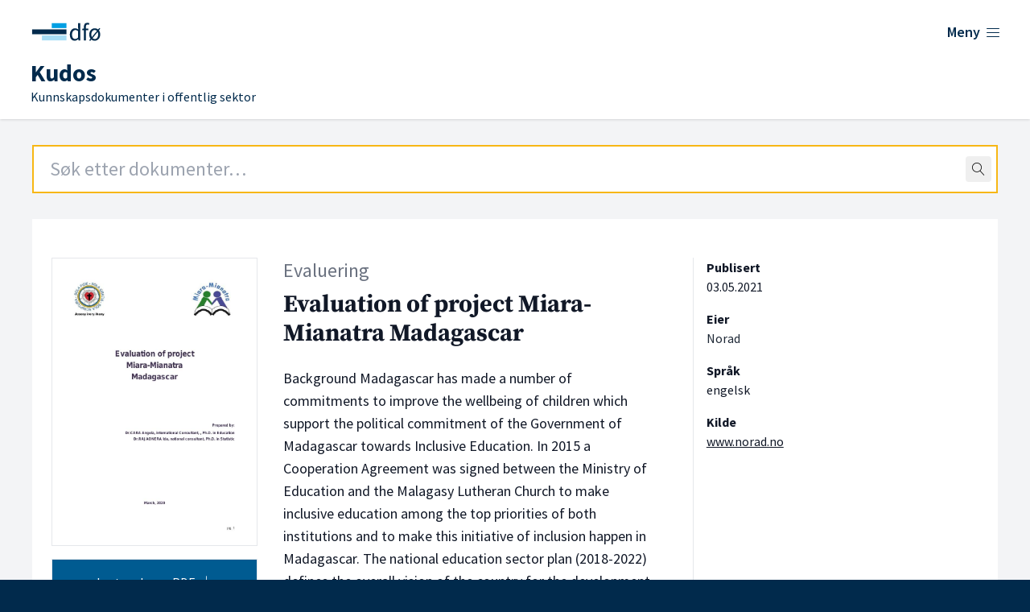

--- FILE ---
content_type: text/html; charset=UTF-8
request_url: https://kudos.dfo.no/documents/evaluation-of-project-miara-mianatra-madagascar-2
body_size: 12903
content:
<!DOCTYPE html>
<html lang="no">
    <head>
        <meta charset="utf-8">
        <meta name="viewport" content="width=device-width, initial-scale=1">
        <meta name="csrf-token" content="KJ7vX2weR1qA0TsacQE4nBl6UJ1p8OYBdNM7ATbp">

        <link rel="shortcut icon" href="https://kudos.dfo.no/favicon.svg"/>
        <link rel="apple-touch-icon" sizes="180x180" href="https://kudos.dfo.no/apple-touch-icon.png">
        <link rel="icon" type="image/png" sizes="32x32" href="https://kudos.dfo.no/favicon-32x32.png">
        <link rel="icon" type="image/png" sizes="16x16" href="https://kudos.dfo.no/favicon-16x16.png">

            <!-- Plausible -->
        <script defer data-domain="kudos.dfo.no" src="https://kudos-stats.dfo.no/js/script.js"></script>
    
    
        <!-- Matomo Tag Manager -->
        <script>
            var _mtm = window._mtm = window._mtm || [];
            _mtm.push({'mtm.startTime': (new Date().getTime()), 'event': 'mtm.Start'});
            var d=document, g=d.createElement('script'), s=d.getElementsByTagName('script')[0];
            g.async=true; g.src='https://sporing.dfo.no/js/container_eWdYH9zt.js'; s.parentNode.insertBefore(g,s);
        </script>
        <!-- End Matomo Tag Manager -->

    
        <title>Evaluation of project Miara-Mianatra Madagascar - Kudos</title>

        
    <link rel="canonical" href="https://kudos.dfo.no/dokument/4524/evaluation-of-project-miara-mianatra-madagascar-2" />

    
            <meta name="description" content="Background
Madagascar has made a number of commitments to improve the wellbeing of children which support the political commitment of the Government…" />
    
    <!-- Open Graph metadata -->
    <meta property="og:site_name" content="Kudos" />
    <meta property="og:title" content="Evaluation of project Miara-Mianatra Madagascar" />

            <meta property="og:description" content="Background
Madagascar has made a number of commitments to improve the wellbeing of children which support the political commitment of the Government…" />
    
    <!-- Dublin Core metadata -->
    <meta name="DC.Title" content="Evaluation of project Miara-Mianatra Madagascar" />
    <meta name="DC.Creator" content="Norad" />
            <meta name="DC.Description" content="Background
Madagascar has made a number of commitments to improve the wellbeing of children which support the political commitment of the Government of Madagascar towards Inclusive Education.
In 2015 a Cooperation Agreement was signed between the Ministry of Education and the Malagasy Lutheran Church to make inclusive education among the top priorities of both institutions and to make this initiative of inclusion happen in Madagascar.
The national education sector plan (2018-2022) defines the overall vision of the country for the development of education, particularly, Sustainable Development Goal 4.
The NMS-Miara-Mianatra Project, MLC ( Malagasy Lutheran Church) Inclusive Education Project started its first phase in 2018. The Miara-Mianatra ( learning together) is based on a previous project by MLC – Mampiaty Programme with the same vision, mission and core values but a different management structure.
It draws on the extensive experience of MLC in specialized education for blind and deaf persons (since 1924) and the Ministry of Education’s ongoing effort to draft and implement an Inclusive Education Policy.
The overall objective of the project is to integrate children with disabilities, with low or average level of impairment, in mainstream schools across four target areas in Madagascar: Atsinanana (Toamasina), Vakinankaratra (Antsirabe), Amoron’Imania (Ambositra) and Matsiatra Ambony (Fianarantsoa).
Purpose/objective
The purpose of the evaluation is to determine the extent of success of Miara-Mianatra project (2 years into a 3-year project), target activities, and provide a targeted focus the outline of a future 5-year project document.
Methodology
The evaluation was conducted using a mix methodology:

Desk review
Key informant interviews
Focus groups discussions in all 4 geographical areas.

In order to achieve the objectives of the evaluation, qualitative data collection methods were used during the visits to the selected localities. Interview and focus group discussions with; Community Agents, Teacher trainers, Teachers, National Platform for Inclusive Education Health workers, Parents of children with and without disabilities and Children with and without disabilities. Throughout the 12 days of field work, 34 semi-structured interviews were conducted in focus groups discussions.
Key findings
The evaluation revealed that project results have accomplished the Digni indicators related to Strengthening civil society, Gender equality, and Quality education.
The project team has established and well-kept the contact with the mains stakeholders: governmental institutions, Malagasy Lutheran Church, schools, and key stakeholders within target communities.
The feedback of the participants of the project indicate that the project team implemented numerous activities in an efficient manner
The project has proved the necessity to replicate the Inclusive Education Model in other regions; establish relationships between special schools and mainstream schools to ensure integration of children with disabilities into mainstream schools, through an optimal and competent collaboration between the relevant educational and social services and other actors (government, church, civil society, school, parents) based on a shared understanding of quality inclusive education practices.
The effectiveness of the initiatives implemented within the project is proven by the increased level of educational and social inclusion of children with disabilities in the mainstream schools. At the same time, the evaluation identified concerns about limited human resources to implement complex activities of Miara-Mianatra Project
The evaluation revealed that project’s impact is multidimensional through many categories of population from four target regions of the Project: (i) children with disabilities; (ii) school teachers and principals; (iii) doctors; (iv) parents raising children with disabilities; (v) parents of children without disabilities; (vi) civil society; (vi) other community members.
Recommendations
The evaluation report recommends continuation in a second phase aiming at ampifying the experience obtained this far by replicationg best practices of inclusion education model in other regions. The team give both short- and medium term recommendations to Miara Mianatra on the 4 modules. The evaluation report has 3 pages of recommendations. The recommendations are primarily about follow-up and strengthening the activities that are already done.

MM should work with SFM and transform it into an Institute of Inclusive Pedagogy.
Develop practical modules on Inclusive Education with more focus on Child Centered Education (list of 5 topics). The modules are also one of the things Paula (the senior consultant) has focus on.
Special schools. The evaluation also recommend that Miara Mianatra should work with the special schools and each year together identify 10%-20% of the students here that can be included in mainstream schools and initiate the inclusion of these students.
In order to strengthen the management and ensure the effectiveness of Miara-Mianatra project implementation, it is recommended to hire a Project assistance within Miara-Mianatra Project.

Medium term main highlights;


Advocacy and Awareness;Develop a joint plan on communication, develop awareness-raising module for mainstream pupils,a practical course for parents and a training module for journalists. Carry out a mapping of activities on inclusive education implemented by other NGOs


Teachers training in 4 regions;Organize training for teachers from public and pricvate schools, train representatives on district level of Direction of education, transform the FLM Teacher Training School into an Institute of Inclusive Pedagogy, Develop and deliver practical Modules on Inclusive Education.

Social inclusionCreate teams from each of the 4 regions to provide a rapid assessment and identify children with disabilities in each locality, follow up the monitoring of children with disabilities from four target regions, provide support for integration of children with all types of disabilities from four target regions into mainstream schools, at the community level make sure to include professional knowledge (education, health, social work) in each team in order to communicate/provide support properly within the community, provide basic health equipment at community level.

Education InclusionEnsure special schools shift their paradigm to support Inclusive Education, by transitioning every year 10% to 20%. of the students from special schools to mainstream schools with adequate planning and support, provide each child with a diability individual plans, consider converting special schools into competence centres, Develop support materials on life skills education

Recommendations to NMS
Provide financial support to special schools which are actively engaged in transforming their role from segregated settings for children with disabilities into support services for inclusion. Encourage partnerships between mainstream schools, special schools and parents of children with disabilities. The regional focal point on Inclusive Education should receive extra training on integration of children with disabilities into mainstream schools, and act as a link with the special schools and mainstream schools to ensure the transition of children with disabilities from special school into mainstream schools.
Comments from the organisation
NMS: The report will indeed help us prepare well a second phase to sustain and develop further the projects multidimensional documented achievements. The scope and complexity of Miara-Mianatra will increase, and this indicate a need to assess what to address on the management, in particular the financial continuous monitoring.
We also notice the specific recommendations to NMS to encourage the transformation process from supporting special schools towards service for inclusion. We will ned to clarify and review our policy for support with regard to the 11 FLM special school institutions.
Digni: The report concludes saying The Miara-Mianatra Project has been very effective in promoting social and educational inclusion of children with disability from the four regions. The effectiveness of the initiatives implemented within the project is proven by the increased level of educational and social inclusion of children with disabilities in the mainstream schools.
The implemented model has had a positive impact on the attitude of government specialists, regional and community specialists, Church leaders, managers and teachers, doctors to the Values and Principles of Inclusion.
Digni will follow up closely the future plans for the project and the following up of the evaluation." />
    
            <meta name="DC.Date" content="2021" />
    
    <meta name="DC.Type" content="Evaluering" />
    <meta name="DC.Format" content="application/pdf" />
    <meta name="DC.Language" content="en" />

    <!-- Twitter metadata -->
    <meta name="twitter:title" content="Evaluation of project Miara-Mianatra Madagascar" />

            <meta property="twitter:description" content="Background
Madagascar has made a number of commitments to improve the wellbeing of children which support the political commitment of the Government…" />
    
    <!-- Zotero metadata -->
    <meta name="citation_title" content="Evaluation of project Miara-Mianatra Madagascar">
    <meta name="citation_date" content="2021-05-03 00:00:00">
    <meta name="citation_firstpage" content="1">
    <meta name="citation_lastpage" content="49">
    <meta name="citation_abstract" content="Background
Madagascar has made a number of commitments to improve the wellbeing of children which support the political commitment of the Government of Madagascar towards Inclusive Education.
In 2015 a Cooperation Agreement was signed between the Ministry of Education and the Malagasy Lutheran Church to make inclusive education among the top priorities of both institutions and to make this initiative of inclusion happen in Madagascar.
The national education sector plan (2018-2022) defines the overall vision of the country for the development of education, particularly, Sustainable Development Goal 4.
The NMS-Miara-Mianatra Project, MLC ( Malagasy Lutheran Church) Inclusive Education Project started its first phase in 2018. The Miara-Mianatra ( learning together) is based on a previous project by MLC – Mampiaty Programme with the same vision, mission and core values but a different management structure.
It draws on the extensive experience of MLC in specialized education for blind and deaf persons (since 1924) and the Ministry of Education’s ongoing effort to draft and implement an Inclusive Education Policy.
The overall objective of the project is to integrate children with disabilities, with low or average level of impairment, in mainstream schools across four target areas in Madagascar: Atsinanana (Toamasina), Vakinankaratra (Antsirabe), Amoron’Imania (Ambositra) and Matsiatra Ambony (Fianarantsoa).
Purpose/objective
The purpose of the evaluation is to determine the extent of success of Miara-Mianatra project (2 years into a 3-year project), target activities, and provide a targeted focus the outline of a future 5-year project document.
Methodology
The evaluation was conducted using a mix methodology:

Desk review
Key informant interviews
Focus groups discussions in all 4 geographical areas.

In order to achieve the objectives of the evaluation, qualitative data collection methods were used during the visits to the selected localities. Interview and focus group discussions with; Community Agents, Teacher trainers, Teachers, National Platform for Inclusive Education Health workers, Parents of children with and without disabilities and Children with and without disabilities. Throughout the 12 days of field work, 34 semi-structured interviews were conducted in focus groups discussions.
Key findings
The evaluation revealed that project results have accomplished the Digni indicators related to Strengthening civil society, Gender equality, and Quality education.
The project team has established and well-kept the contact with the mains stakeholders: governmental institutions, Malagasy Lutheran Church, schools, and key stakeholders within target communities.
The feedback of the participants of the project indicate that the project team implemented numerous activities in an efficient manner
The project has proved the necessity to replicate the Inclusive Education Model in other regions; establish relationships between special schools and mainstream schools to ensure integration of children with disabilities into mainstream schools, through an optimal and competent collaboration between the relevant educational and social services and other actors (government, church, civil society, school, parents) based on a shared understanding of quality inclusive education practices.
The effectiveness of the initiatives implemented within the project is proven by the increased level of educational and social inclusion of children with disabilities in the mainstream schools. At the same time, the evaluation identified concerns about limited human resources to implement complex activities of Miara-Mianatra Project
The evaluation revealed that project’s impact is multidimensional through many categories of population from four target regions of the Project: (i) children with disabilities; (ii) school teachers and principals; (iii) doctors; (iv) parents raising children with disabilities; (v) parents of children without disabilities; (vi) civil society; (vi) other community members.
Recommendations
The evaluation report recommends continuation in a second phase aiming at ampifying the experience obtained this far by replicationg best practices of inclusion education model in other regions. The team give both short- and medium term recommendations to Miara Mianatra on the 4 modules. The evaluation report has 3 pages of recommendations. The recommendations are primarily about follow-up and strengthening the activities that are already done.

MM should work with SFM and transform it into an Institute of Inclusive Pedagogy.
Develop practical modules on Inclusive Education with more focus on Child Centered Education (list of 5 topics). The modules are also one of the things Paula (the senior consultant) has focus on.
Special schools. The evaluation also recommend that Miara Mianatra should work with the special schools and each year together identify 10%-20% of the students here that can be included in mainstream schools and initiate the inclusion of these students.
In order to strengthen the management and ensure the effectiveness of Miara-Mianatra project implementation, it is recommended to hire a Project assistance within Miara-Mianatra Project.

Medium term main highlights;


Advocacy and Awareness;Develop a joint plan on communication, develop awareness-raising module for mainstream pupils,a practical course for parents and a training module for journalists. Carry out a mapping of activities on inclusive education implemented by other NGOs


Teachers training in 4 regions;Organize training for teachers from public and pricvate schools, train representatives on district level of Direction of education, transform the FLM Teacher Training School into an Institute of Inclusive Pedagogy, Develop and deliver practical Modules on Inclusive Education.

Social inclusionCreate teams from each of the 4 regions to provide a rapid assessment and identify children with disabilities in each locality, follow up the monitoring of children with disabilities from four target regions, provide support for integration of children with all types of disabilities from four target regions into mainstream schools, at the community level make sure to include professional knowledge (education, health, social work) in each team in order to communicate/provide support properly within the community, provide basic health equipment at community level.

Education InclusionEnsure special schools shift their paradigm to support Inclusive Education, by transitioning every year 10% to 20%. of the students from special schools to mainstream schools with adequate planning and support, provide each child with a diability individual plans, consider converting special schools into competence centres, Develop support materials on life skills education

Recommendations to NMS
Provide financial support to special schools which are actively engaged in transforming their role from segregated settings for children with disabilities into support services for inclusion. Encourage partnerships between mainstream schools, special schools and parents of children with disabilities. The regional focal point on Inclusive Education should receive extra training on integration of children with disabilities into mainstream schools, and act as a link with the special schools and mainstream schools to ensure the transition of children with disabilities from special school into mainstream schools.
Comments from the organisation
NMS: The report will indeed help us prepare well a second phase to sustain and develop further the projects multidimensional documented achievements. The scope and complexity of Miara-Mianatra will increase, and this indicate a need to assess what to address on the management, in particular the financial continuous monitoring.
We also notice the specific recommendations to NMS to encourage the transformation process from supporting special schools towards service for inclusion. We will ned to clarify and review our policy for support with regard to the 11 FLM special school institutions.
Digni: The report concludes saying The Miara-Mianatra Project has been very effective in promoting social and educational inclusion of children with disability from the four regions. The effectiveness of the initiatives implemented within the project is proven by the increased level of educational and social inclusion of children with disabilities in the mainstream schools.
The implemented model has had a positive impact on the attitude of government specialists, regional and community specialists, Church leaders, managers and teachers, doctors to the Values and Principles of Inclusion.
Digni will follow up closely the future plans for the project and the following up of the evaluation.">
    <meta name="citation_language" content="en">
    <meta name="citation_public_url" content="https://kudos.dfo.no/dokument/4524/evaluation-of-project-miara-mianatra-madagascar-2">
                    
            <meta name="citation_pdf_url" content="https://kudos.dfo.no/documents/4524/files/4379.pdf">
        

        <link rel="preload" as="style" href="https://kudos.dfo.no/build/assets/app.223baee6.css" /><link rel="modulepreload" href="https://kudos.dfo.no/build/assets/app.31d62289.js" /><link rel="stylesheet" href="https://kudos.dfo.no/build/assets/app.223baee6.css" data-navigate-track="reload" /><script type="module" src="https://kudos.dfo.no/build/assets/app.31d62289.js" data-navigate-track="reload"></script>
        <!-- Livewire Styles --><style >[wire\:loading][wire\:loading], [wire\:loading\.delay][wire\:loading\.delay], [wire\:loading\.inline-block][wire\:loading\.inline-block], [wire\:loading\.inline][wire\:loading\.inline], [wire\:loading\.block][wire\:loading\.block], [wire\:loading\.flex][wire\:loading\.flex], [wire\:loading\.table][wire\:loading\.table], [wire\:loading\.grid][wire\:loading\.grid], [wire\:loading\.inline-flex][wire\:loading\.inline-flex] {display: none;}[wire\:loading\.delay\.none][wire\:loading\.delay\.none], [wire\:loading\.delay\.shortest][wire\:loading\.delay\.shortest], [wire\:loading\.delay\.shorter][wire\:loading\.delay\.shorter], [wire\:loading\.delay\.short][wire\:loading\.delay\.short], [wire\:loading\.delay\.default][wire\:loading\.delay\.default], [wire\:loading\.delay\.long][wire\:loading\.delay\.long], [wire\:loading\.delay\.longer][wire\:loading\.delay\.longer], [wire\:loading\.delay\.longest][wire\:loading\.delay\.longest] {display: none;}[wire\:offline][wire\:offline] {display: none;}[wire\:dirty]:not(textarea):not(input):not(select) {display: none;}:root {--livewire-progress-bar-color: #2299dd;}[x-cloak] {display: none !important;}[wire\:cloak] {display: none !important;}</style>

    </head>
    <body class="min-h-screen font-sans antialiased bg-blue-dark">
        <div class="bg-gray-100">

            <!-- Page Header -->
            <header class="bg-white shadow">
    <div class="flex flex-wrap place-content-between max-w-7xl mx-auto pt-6 px-4 sm:px-6 lg:px-8">
        <a href="https://kudos.dfo.no" aria-hidden="true">
            <span hidden>DFØ</span>
            <div class="flex w-48 sm:w-56">
                <svg width='100%' height='100%' viewBox='0 0 800 114' version='1.1' xmlns='https://www.w3.org/2000/svg' xmlns:xlink='https://www.w3.org/1999/xlink' xml:space='preserve' xmlns:serif='https://www.serif.com/' style='fill-rule:evenodd;clip-rule:evenodd;stroke-linejoin:round;stroke-miterlimit:2;'>    <g>        <g transform='matrix(0.768628,0,0,0.768628,23.1133,15.4785)'>            <rect x='119.9' y='1.9' width='85' height='28.3' style='fill:rgb(0,159,227);'/>        </g>        <g transform='matrix(0.768628,0,0,0.768628,23.1133,15.4785)'>            <path d='M205,72.8L63.2,72.8L63.2,101.1L205,101.1L205,72.8' style='fill:rgb(166,221,245);fill-rule:nonzero;'/>        </g>        <g transform='matrix(0.768628,0,0,0.768628,23.1133,15.4785)'>            <rect x='6.5' y='37.4' width='198.4' height='28.3' style='fill:rgb(1,42,76);'/>        </g>        <g transform='matrix(0.768628,0,0,0.768628,23.1133,15.4785)'>            <path d='M272.4,27.9L272.9,38.9C270.1,36.6 267.2,34.8 264.5,33.5C261.6,32.1 258.1,31.4 254.2,31.4C250.3,31.4 246.5,32.3 242.9,33.9C239.4,35.6 236.2,38 233.5,41.1C230.8,44.2 228.6,48 227,52.4C225.4,56.8 224.5,61.8 224.5,67.3C224.5,78.6 227.1,87.5 232.2,93.7C237.3,99.9 244.2,103 252.8,103C256.8,103 260.6,102 264.1,100.1C267.6,98.2 270.7,95.9 273.4,93.4L273.5,93.4L274.5,101.3L284.5,101.3L284.5,1.5L272.4,1.5L272.4,27.9ZM272.4,48.5L272.4,83.7C269.7,86.8 266.9,89.1 264.2,90.6C261.5,92.1 258.5,92.9 255.4,92.9C249.6,92.9 245,90.6 241.8,86.2C238.6,81.7 237,75.3 237,67.2C237,63.3 237.5,59.8 238.5,56.7C239.5,53.6 240.9,50.9 242.6,48.6C244.3,46.4 246.4,44.6 248.7,43.4C251,42.2 253.5,41.5 256.2,41.5C258.9,41.5 261.7,42 264.3,43.1C266.8,44.2 269.6,46 272.4,48.5Z' style='fill:rgb(1,42,76);fill-rule:nonzero;'/>            <path d='M336.9,2.2C335.3,1.5 333.5,1 331.6,0.6C329.7,0.2 327.6,0 325.5,0C318.7,0 313.6,2 310.3,6.1C307.1,10.1 305.4,15.7 305.4,22.7L305.4,33.2L296.2,33.9L296.2,43L305.4,43L305.4,101.4L317.3,101.4L317.3,43L331.7,43L331.7,33.2L317.3,33.2L317.3,22.7C317.3,14.1 320.3,9.8 326.5,9.8C329.1,9.8 331.6,10.4 334.1,11.5L334.4,11.6L337.1,2.3L336.9,2.2Z' style='fill:rgb(1,42,76);fill-rule:nonzero;'/>            <path d='M392.4,43.3L400,34.2L394.6,29.8L387.6,38.3C384.9,36 381.9,34.3 378.7,33.2C375.3,32 371.8,31.4 368.3,31.4C364.1,31.4 360.1,32.2 356.3,33.8C352.5,35.4 349.1,37.8 346.2,40.8C343.3,43.9 341,47.7 339.2,52.1C337.5,56.5 336.6,61.6 336.6,67.3C336.6,72.3 337.3,76.9 338.6,80.8C339.9,84.7 341.7,88.1 344,91.1L336.4,100.2L342,104.6L348.8,96.2C354.4,100.7 360.9,102.9 368.1,102.9C372.3,102.9 376.3,102.1 380.1,100.5C383.9,98.9 387.3,96.6 390.2,93.5C393.1,90.5 395.4,86.7 397.2,82.3C398.9,77.9 399.8,72.8 399.8,67.2C399.8,62.2 399.1,57.6 397.8,53.5C396.5,49.7 394.7,46.2 392.4,43.3ZM368.3,41.2C373.3,41.2 377.6,43 380.9,46.5L351.5,82.1C349.5,77.9 348.5,72.8 348.5,66.8C348.5,63 349,59.5 350,56.4C351,53.2 352.4,50.5 354.1,48.3C355.8,46.1 357.9,44.3 360.4,43.1C362.8,41.8 365.4,41.2 368.3,41.2ZM368.3,93.4C363.4,93.4 359.2,91.6 355.7,88.2L385,52.4C387.1,56.7 388.1,61.8 388.1,67.8C388.1,71.6 387.6,75.1 386.6,78.2C385.6,81.3 384.2,84 382.5,86.3C380.7,88.5 378.6,90.3 376.2,91.5C373.7,92.7 371.1,93.4 368.3,93.4Z' style='fill:rgb(1,42,76);fill-rule:nonzero;'/>        </g>    </g></svg>
            </div>
        </a>

        <div class="flex" x-data="{ open: false }">
    <button @click="open = !open"
            class="text-blue-dark group bg-white rounded-md inline-flex items-center text-base font-medium hover:text-blue focus:outline-none focus:ring-2 focus:ring-offset-2 focus:ring-indigo-500" :aria-expanded="open">
        <span class="text-lg font-semibold hover:underline mr-1.5">Meny</span>
        <span x-show="! open" class="mr-1 text-xl lnr lnr-menu"></span>
        <span x-show="open" class="mr-1 text-xl lnr lnr-cross" style="display: none;"></span>
    </button>
    <div x-show="open"
         @click.away="open = false"
         x-transition:enter="transition ease-out duration-200"
         x-transition:enter-start="opacity-0 translate-y-1"
         x-transition:enter-end="opacity-100 translate-y-0"
         x-transition:leave="transition ease-in duration-150"
         x-transition:leave-start="opacity-100 translate-y-0"
         x-transition:leave-end="opacity-0 translate-y-1"
         class="absolute z-10 inset-x-0 mt-12 transform shadow-lg"
         style="display: none;"
    >
        <div class="absolute inset-0 flex" aria-hidden="true">
            <div class="bg-white w-1/2"></div>
            <div class="bg-gray-50 w-1/2"></div>
        </div>
        <div class="relative max-w-7xl mx-auto grid grid-cols-1 lg:grid-cols-2">
            <nav class="grid gap-y-10 px-4 py-8 bg-white sm:grid-cols-2 sm:gap-x-8 sm:py-12 sm:px-6 lg:px-8 xl:pr-12">
                <div>
                    <h2 class="text-base font-semibold text-gray-800">Kudos</h2>
                    <ul role="list" class="mt-5 space-y-6">
                        <li class="flow-root">
                            <a href="https://dfo.no/fagomrader/kudos/om-kudos" class="flex items-center justify-between -m-3 p-3 text-base font-medium text-gray-900 hover:text-blue-light hover:underline">
                                <span>Om Kudos</span> <span class="text-sm float-right lnr lnr-arrow-right mr-12 mt-1"></span>
                            </a>
                        </li>

                        <li class="flow-root">
                            <a href="https://dfo.no/fagomrader/kudos/dokumenttyper-i-kudos" class="flex items-center justify-between -m-3 p-3 text-base font-medium text-gray-900 hover:text-blue-light hover:underline">
                                <span>Dokumenttyper</span> <span class="text-sm float-right lnr lnr-arrow-right mr-12 mt-1"></span>
                            </a>
                        </li>

                        <li class="flow-root">
                            <a href="https://dfo.no/fagomrader/kudos/samarbeidspartene-i-kudos" class="flex items-center justify-between -m-3 p-3 text-base font-medium text-gray-900 hover:text-blue-light hover:underline">
                                <span>Samarbeidspartene</span> <span class="text-sm float-right lnr lnr-arrow-right mr-12 mt-1"></span>
                            </a>
                        </li>

                        <li class="flow-root">
                            <a href="https://kudos.dfo.no/aapne-data" class="flex items-center justify-between -m-3 p-3 text-base font-medium text-gray-900 hover:text-blue-light hover:underline">
                                <span>Åpne data</span> <span class="text-sm float-right lnr lnr-arrow-right mr-12 mt-1"></span>
                            </a>
                        </li>

                        <li class="flow-root">
                            <a href="https://kudos.dfo.no/registrere-dokument" class="flex items-center justify-between -m-3 p-3 text-base font-medium text-gray-900 hover:text-blue-light hover:underline">
                                <span>Registrer dokumenter</span> <span class="text-sm float-right lnr lnr-arrow-right mr-12 mt-1"></span>
                            </a>
                        </li>
                    </ul>
                </div>
                <div>
                    <h2 class="text-base font-semibold text-gray-800">DFØ</h2>
                    <ul role="list" class="mt-5 space-y-6">
                        <li class="flow-root">
                            <a href="https://dfo.no/om-dfo" target="_blank" class="flex items-center justify-between -m-3 p-3 text-base font-medium text-gray-900 hover:text-blue-light hover:underline">
                                <span>Om <abbr title="Direktoratet for forvaltning og økonomistyring">DFØ</abbr></span> <span class="text-sm float-right lnr lnr-arrow-right mr-12 mt-1"></span>
                            </a>
                        </li>

                        <li class="flow-root">
                            <a href="https://dfo.no/om-dfo/personvern" target="_blank" class="flex items-center justify-between -m-3 p-3 text-base font-medium text-gray-900 hover:text-blue-light hover:underline">
                                <span>Personvern i <abbr title="Direktoratet for forvaltning og økonomistyring">DFØ</abbr></span> <span class="text-sm float-right lnr lnr-arrow-right mr-12 mt-1"></span>
                            </a>
                        </li>
                    </ul>
                </div>
            </nav>
        </div>
    </div>
</div>
    </div>
    <div class="max-w-7xl mx-auto pt-4 px-4 pb-4 sm:px-6 lg:px-8">
        <a href="https://kudos.dfo.no">
            <h1 class="font-sans text-blue-dark pl-1 md:pl-1.5 leading-0 text-base">
                <span class="text-3xl font-bold">Kudos</span>

                                <br>
                <span class="text-base font-normal leading-0">Kunnskapsdokumenter i offentlig sektor</span>
            </h1>
        </a>
    </div>

</header>

                
    


                <main>
        <div class="mt-8 pb-24">
            <div class="max-w-7xl md:min-h-[650px] mx-auto sm:px-10">

                <div class="mb-8 mx-4 sm:mx-0">
                    <div wire:snapshot="{&quot;data&quot;:{&quot;term&quot;:&quot;&quot;,&quot;topLevel&quot;:true,&quot;shouldRedirect&quot;:true,&quot;autofocus&quot;:true},&quot;memo&quot;:{&quot;id&quot;:&quot;42GtKNFogTyjZCYReKZA&quot;,&quot;name&quot;:&quot;search-field&quot;,&quot;path&quot;:&quot;documents\/evaluation-of-project-miara-mianatra-madagascar-2&quot;,&quot;method&quot;:&quot;GET&quot;,&quot;children&quot;:[],&quot;scripts&quot;:[],&quot;assets&quot;:[],&quot;errors&quot;:[],&quot;locale&quot;:&quot;no&quot;},&quot;checksum&quot;:&quot;71a0e1b13ceb52a2df5bbcfa86d21de560155179440c343586a9faa537069afe&quot;}" wire:effects="[]" wire:id="42GtKNFogTyjZCYReKZA"
    x-data="SearchField({
        term: $wire.$entangle('term').live,
        topLevel: true
    })"
    x-on:perform-search="$wire.dispatch('submitSearch', { query: term })"
    className="relative text-black border border-gray-500"
>
    <form
            action="https://kudos.dfo.no/soek"
        x-ref="form"
>
    <div class="relative">
        <input
            class="
                border-2
                focus:outline-none
                focus:placeholder-gray-400
                focus:border-orange
                placeholder-gray-800
                px-5
                py-3
                text-2xl
                w-full
            "
             autofocus             type="text"
            autocomplete="off"
            name="query"
            aria-label="Search field"
            placeholder="Søk etter dokumenter…"
            wire:model.live.debounce.100ms="term"
            x-ref="searchField"
            x-on:focus="onFocus()"
            x-on:keydown.arrow-down.stop.prevent="highlightNext()"
            x-on:keydown.arrow-up.stop.prevent="highlightPrevious()"
            x-on:keydown.enter.stop.prevent="onEnterDown()"
            x-on:keyup.enter.stop.prevent="onEnterUp()"
            x-on:keyup.escape.stop.prevent="clear()"
        />

        <span class="absolute top-0 bottom-0 right-0 pr-2 flex items-center">
            <button
                    type="button"
                    x-show="term.length > 0"
                    style="display: none;"
                    @click="clear()"
                    class="
                    flex
                    items-center
                    justify-center
                    rounded
                    hover:bg-gray-200
                    active:bg-gray-200
                    active:outline-none
                "
            >
                <span class="lnr lnr-cross p-2"></span>
            </button>
            <button
                wire:loading.remove
                action="submit"
                class="
                    flex
                    items-center
                    justify-center
                    rounded
                    hover:bg-gray-200
                    active:bg-gray-200
                    active:outline-none
                "
            >
                <span class="lnr lnr-magnifier p-2"></span>
            </button>
            <div
                wire:loading.flex
                class="
                    flex
                    items-center
                    justify-center
                    rounded
                "
            >
                <span class="lnr lnr-sync animate-spin p-2"></span>
            </div>
        </span>
    </div>
</form>

    <div
        x-show="isOpen"
        className="
            absolute
            -inset-x-px
            top-full
            bg-white
            border
            border-t-0
            border-gray-500
            z-10
        "
    >
        <div
            className="mx-5 border-t border-gray-300"
        >
            <!--[if BLOCK]><![endif]-->            
            <!--[if ENDBLOCK]><![endif]-->
        </div>
    </div>
</div>
                </div>

                <div class="bg-white overflow-hidden">
                    <div class="p-6 sm:px-6 pt-0 md:pt-6 bg-white border-b border-gray-200 lg:pb-8">

                        <div class="flex flex-wrap mt-6 text-gray-900">

                            <!-- Thumbnail and files -->
                            <div class="w-screen md:w-64 order-3 md:order-1">

                                <!-- Show thumbnail on large screens -->
                                <img class="hidden md:block border p-1 mr-2" src="https://kudos.dfo.no/thumbnails/07d/07db2f52e38c8edcf265e14270774bbbe198e7a2b7e9c23514f52e7c26739677_thumbnail_1024.jpg" alt="Forsiden av dokumentet Evaluation of project Miara-Mianatra Madagascar">

                                <a href="https://kudos.dfo.no/documents/4524/files/4379.pdf" class="text-center block bg-blue text-white w-full p-2 py-4 my-4 border hover:border-black hover:underline">Last ned som PDF <span class="ml-1 lnr lnr-download"></span></a>

                                <p class="mt-2 text-sm text-center">
                                                                            49 sider
                                                                    </p>
                                <p class="mt-0 text-sm text-center">
                                                                            0.91 MB
                                                                    </p>

                                <!-- Optionally show thumbnail on small screens -->
                                <div class="md:hidden mt-4 font-bold" x-data="{ open: false }">
                                    <button @click="open = ! open">
                                        <span class="text-base" x-show="! open">Vis forside <span class="ml-1 mb-2 text-sm lnr lnr-chevron-down"></span></span>
                                        <span class="text-base" x-show="open">Skjul forside <span class="ml-1 mb-2 text-sm lnr lnr-chevron-up"></span></span>
                                    </button>
                                                                        <img x-show="open" class="md:block border p-1 mr-2" src="https://kudos.dfo.no/thumbnails/07d/07db2f52e38c8edcf265e14270774bbbe198e7a2b7e9c23514f52e7c26739677_thumbnail_1024.jpg" alt="Forsiden av dokumentet Evaluation of project Miara-Mianatra Madagascar">
                                                                    </div>

                                                            </div>

                            <!-- Main document content -->
                            <div class="w-screen mt-4 md:mt-0 md:w-2/5 md:ml-8 order-2">
                                <p class="mb-2 text-gray-500 text-xl lg:text-2xl">Evaluering</p>
                                <h2 class="text-2xl lg:text-3xl font-serif font-bold">
                                    Evaluation of project Miara-Mianatra Madagascar
                                    <span class="block xl:mt-2 text-lg lg:text-xl font-semibold font-sans"></span>
                                </h2>
                                <p class="text-lg mt-6">
                                    Background
Madagascar has made a number of commitments to improve the wellbeing of children which support the political commitment of the Government of Madagascar towards Inclusive Education.
In 2015 a Cooperation Agreement was signed between the Ministry of Education and the Malagasy Lutheran Church to make inclusive education among the top priorities of both institutions and to make this initiative of inclusion happen in Madagascar.
The national education sector plan (2018-2022) defines the overall vision of the country for the development of education, particularly, Sustainable Development Goal 4.
The NMS-Miara-Mianatra Project, MLC ( Malagasy Lutheran Church) Inclusive Education Project started its first phase in 2018. The Miara-Mianatra ( learning together) is based on a previous project by MLC – Mampiaty Programme with the same vision, mission and core values but a different management structure.
It draws on the extensive experience of MLC in specialized education for blind and deaf persons (since 1924) and the Ministry of Education’s ongoing effort to draft and implement an Inclusive Education Policy.
The overall objective of the project is to integrate children with disabilities, with low or average level of impairment, in mainstream schools across four target areas in Madagascar: Atsinanana (Toamasina), Vakinankaratra (Antsirabe), Amoron’Imania (Ambositra) and Matsiatra Ambony (Fianarantsoa).
Purpose/objective
The purpose of the evaluation is to determine the extent of success of Miara-Mianatra project (2 years into a 3-year project), target activities, and provide a targeted focus the outline of a future 5-year project document.
Methodology
The evaluation was conducted using a mix methodology:

Desk review
Key informant interviews
Focus groups discussions in all 4 geographical areas.

In order to achieve the objectives of the evaluation, qualitative data collection methods were used during the visits to the selected localities. Interview and focus group discussions with; Community Agents, Teacher trainers, Teachers, National Platform for Inclusive Education Health workers, Parents of children with and without disabilities and Children with and without disabilities. Throughout the 12 days of field work, 34 semi-structured interviews were conducted in focus groups discussions.
Key findings
The evaluation revealed that project results have accomplished the Digni indicators related to Strengthening civil society, Gender equality, and Quality education.
The project team has established and well-kept the contact with the mains stakeholders: governmental institutions, Malagasy Lutheran Church, schools, and key stakeholders within target communities.
The feedback of the participants of the project indicate that the project team implemented numerous activities in an efficient manner
The project has proved the necessity to replicate the Inclusive Education Model in other regions; establish relationships between special schools and mainstream schools to ensure integration of children with disabilities into mainstream schools, through an optimal and competent collaboration between the relevant educational and social services and other actors (government, church, civil society, school, parents) based on a shared understanding of quality inclusive education practices.
The effectiveness of the initiatives implemented within the project is proven by the increased level of educational and social inclusion of children with disabilities in the mainstream schools. At the same time, the evaluation identified concerns about limited human resources to implement complex activities of Miara-Mianatra Project
The evaluation revealed that project’s impact is multidimensional through many categories of population from four target regions of the Project: (i) children with disabilities; (ii) school teachers and principals; (iii) doctors; (iv) parents raising children with disabilities; (v) parents of children without disabilities; (vi) civil society; (vi) other community members.
Recommendations
The evaluation report recommends continuation in a second phase aiming at ampifying the experience obtained this far by replicationg best practices of inclusion education model in other regions. The team give both short- and medium term recommendations to Miara Mianatra on the 4 modules. The evaluation report has 3 pages of recommendations. The recommendations are primarily about follow-up and strengthening the activities that are already done.

MM should work with SFM and transform it into an Institute of Inclusive Pedagogy.
Develop practical modules on Inclusive Education with more focus on Child Centered Education (list of 5 topics). The modules are also one of the things Paula (the senior consultant) has focus on.
Special schools. The evaluation also recommend that Miara Mianatra should work with the special schools and each year together identify 10%-20% of the students here that can be included in mainstream schools and initiate the inclusion of these students.
In order to strengthen the management and ensure the effectiveness of Miara-Mianatra project implementation, it is recommended to hire a Project assistance within Miara-Mianatra Project.

Medium term main highlights;


Advocacy and Awareness;Develop a joint plan on communication, develop awareness-raising module for mainstream pupils,a practical course for parents and a training module for journalists. Carry out a mapping of activities on inclusive education implemented by other NGOs


Teachers training in 4 regions;Organize training for teachers from public and pricvate schools, train representatives on district level of Direction of education, transform the FLM Teacher Training School into an Institute of Inclusive Pedagogy, Develop and deliver practical Modules on Inclusive Education.

Social inclusionCreate teams from each of the 4 regions to provide a rapid assessment and identify children with disabilities in each locality, follow up the monitoring of children with disabilities from four target regions, provide support for integration of children with all types of disabilities from four target regions into mainstream schools, at the community level make sure to include professional knowledge (education, health, social work) in each team in order to communicate/provide support properly within the community, provide basic health equipment at community level.

Education InclusionEnsure special schools shift their paradigm to support Inclusive Education, by transitioning every year 10% to 20%. of the students from special schools to mainstream schools with adequate planning and support, provide each child with a diability individual plans, consider converting special schools into competence centres, Develop support materials on life skills education

Recommendations to NMS
Provide financial support to special schools which are actively engaged in transforming their role from segregated settings for children with disabilities into support services for inclusion. Encourage partnerships between mainstream schools, special schools and parents of children with disabilities. The regional focal point on Inclusive Education should receive extra training on integration of children with disabilities into mainstream schools, and act as a link with the special schools and mainstream schools to ensure the transition of children with disabilities from special school into mainstream schools.
Comments from the organisation
NMS: The report will indeed help us prepare well a second phase to sustain and develop further the projects multidimensional documented achievements. The scope and complexity of Miara-Mianatra will increase, and this indicate a need to assess what to address on the management, in particular the financial continuous monitoring.
We also notice the specific recommendations to NMS to encourage the transformation process from supporting special schools towards service for inclusion. We will ned to clarify and review our policy for support with regard to the 11 FLM special school institutions.
Digni: The report concludes saying The Miara-Mianatra Project has been very effective in promoting social and educational inclusion of children with disability from the four regions. The effectiveness of the initiatives implemented within the project is proven by the increased level of educational and social inclusion of children with disabilities in the mainstream schools.
The implemented model has had a positive impact on the attitude of government specialists, regional and community specialists, Church leaders, managers and teachers, doctors to the Values and Principles of Inclusion.
Digni will follow up closely the future plans for the project and the following up of the evaluation.
                                </p>
                            </div>

                            <!-- Metadata -->
                            <div class="w-screen sm:w-40 lg:w-1/5 mt-4 lg:mt-0 xs:ml-2 md:pl-4 xl:ml-12 xl:border-l order-4">

                                <!-- Publication date -->
                                                                    <div class="mb-4 mt-4 sm:mt-0">
                                        <h3 class="font-bold text-base">Publisert</h3>
                                        <p>
                                            <time datetime="2021-05-03">03.05.2021</time>
                                        </p>
                                    </div>
                                

                                <!-- Owners -->
                                                                    <div class="mb-4">
                                        <h3 class="font-bold text-base">Eier</h3>
                                        <p>
                                                                                            
                                                <span class="text-gray-800" >Norad</span>                                                                                    </p>
                                    </div>
                                
                                <!-- Publishers -->
                                
                                <!-- Authoring actors -->
                                
                                <!-- Recipients -->
                                
                                <!-- Authors -->
                                
                                <!-- Language -->
                                                                    <div class="mb-4">
                                        <h3 class="font-bold text-base">Språk</h3>
                                        <p>engelsk</p>
                                    </div>
                                
                                <!-- Source -->
                                                                    <div class="mb-4">
                                        <h3 class="font-bold text-base">Kilde</h3>
                                        <p>
                                            <a class="underline" href="https://www.norad.no/om-bistand/publikasjon/ngo-evaluations/2020/evaluation-of-project-miara-mianatra-madagascar/" target="_blank">www.norad.no</a>
                                        </p>
                                    </div>
                                                                
                                <!-- Resources -->
                                
                                <!-- ISBN -->
                                
                                <!-- Tags -->
                                
                                
                                
                                                            </div>

                        </div>

                        <!-- Source -->

                    </div>
                </div>
            </div>
        </div>
    </main>

            <!-- Page Footer -->
            <footer class="text-white bg-blue-dark">
    <div class="bottom-0 flex flex-wrap h-48 px-4 mx-auto text-white max-w-7xl pt-14 sm:px-10">
        <div class="w-screen lg:w-2/3">
            <h2 class="text-2xl font-black">Kudos</h2>
            <p class="text-lg">Kunnskapsdokumenter i offentlig sektor</p>
            <ul class="mt-10 lg:mb-24 text-lg lg:mr-16 xl:mr-24">
                <li class="border-y border-white"><a class="py-2.5 px-6 text-white flex items-center justify-between hover:text-blue-light hover:underline" href="https://dfo.no/fagomrader/kudos/om-kudos">Om Kudos<span class="float-right mt-1 text-xl lnr lnr-arrow-right"></span></a></li>
                <li class="border-b border-white"><a class="py-2.5 px-6 text-white flex items-center justify-between hover:text-blue-light hover:underline" href="https://dfo.no/fagomrader/kudos/dokumenttyper-i-kudos">Dokumenttyper<span class="float-right mt-1 text-xl lnr lnr-arrow-right"></span></a></li>
                <li for="test" class="border-b border-white"><a id="test" class="py-2.5 px-6 text-white flex items-center justify-between hover:text-blue-light hover:underline" href="https://kudos.dfo.no/aapne-data">Åpne data<span class="float-right mt-1 text-xl lnr lnr-arrow-right"></span></a></li>
                <li class="border-b border-white"><a class="py-2.5 px-6 text-white flex items-center justify-between hover:text-blue-light hover:underline" target="_blank" href="https://dfo.no/tilgjengelighet">Tilgjengelighet<span class="float-right mt-1 text-xl lnr lnr-arrow-right"></span></a></li>
            </ul>
        </div>
        <div class="w-screen pb-10 mt-16 lg:mt-0 lg:w-1/3">
            <img class="w-64 pt-1 md:w-80" src="https://kudos.dfo.no/build/assets/dfo-logo-white-2-lines.fd8aff56.svg" alt="Logoen til Direktoratet for forvaltning og økonomistyring">
            <div class="lg:pl-[86px]">
                <ul class="mt-6">
                    <li>Telefon: <a class="text-white hover:underline" href="tel:+4740007997">400 07 997</a></li>
                    <li>E-post: <a class="text-white hover:underline" href="mailto:postmottak@dfo.no" aria-label="Send e-post til Direktoratet for forvaltning og økonomistyring">postmottak@dfo.no</a></li>
                    <li><abbr title="Organisasjonsnummer">Org. nr.</abbr>: <span aria-label="9 8 6, 2 5 2, 9 3 2">986 252 932</span></li>
                </ul>
                <ul class="w-1/3 lg:w-2/3 mt-7 sm:mb-12">
                    <li><a class="py-1.5 text-white flex items-center justify-between hover:text-blue-light hover:underline" href="https://www.dfo.no/om-dfo" target="_blank">Om DFØ<span class="float-right mt-1 text-xl lnr lnr-arrow-right"></span></a></li>
                    <li><a class="py-1.5 text-white flex items-center justify-between hover:text-blue-light hover:underline" href="https://www.dfo.no/om-dfo/personvern" target="_blank">Personvern<span class="float-right mt-1 text-xl lnr lnr-arrow-right"></span></a></li>
                </ul>
            </div>
        </div>
    </div>
</footer>

        </div>

        
        <script data-navigate-once="true">window.livewireScriptConfig = {"csrf":"KJ7vX2weR1qA0TsacQE4nBl6UJ1p8OYBdNM7ATbp","uri":"\/livewire\/update","progressBar":"","nonce":""};</script>
</body>
</html>
